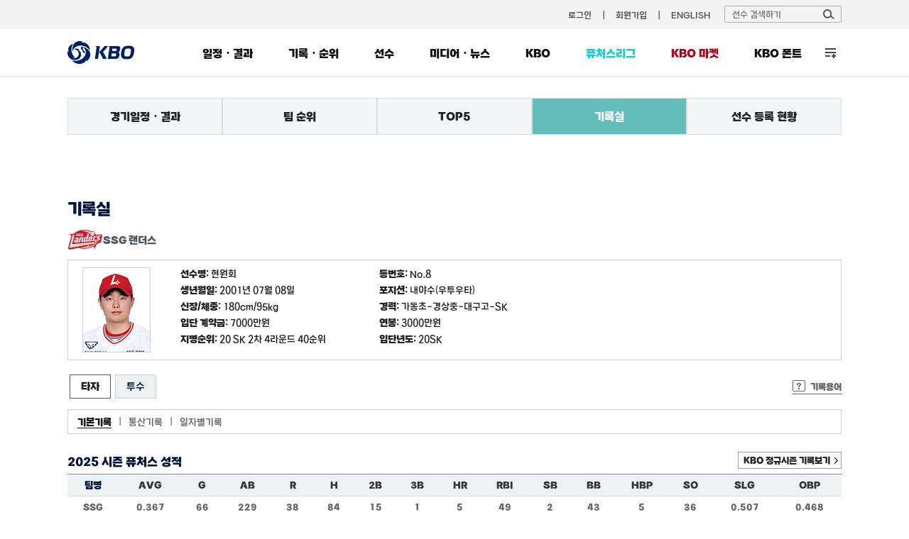

--- FILE ---
content_type: text/html; charset=utf-8
request_url: https://www.koreabaseball.com/Futures/Player/HitterDetail.aspx?playerId=50840
body_size: 46852
content:


<!DOCTYPE html>
<html lang="ko">
<head><title>
	타자 | 선수기록 | 기록실 | 퓨처스리그 | KBO
</title><meta http-equiv="Content-Type" content="text/html; charset=utf-8" /><meta http-equiv="Content-Script-Type" content="text/javascript" /><meta http-equiv="Content-Style-Type" content="text/css" /><meta http-equiv="X-UA-Compatible" content="IE=edge, Chrome" /><meta name="title" content="KBO" /><meta name="author" content="스포츠투아이" /><meta name="keywords" content="KBO, 한국야구위원회, 프로야구, KBO 리그, 퓨처스리그, 프로야구순위, 프로야구 일정" /><meta name="viewport" content="width=1200" />
    <!-- OG -->
    <meta property="og:type" content="website" /><meta property="og:title" content="KBO 홈페이지" /><meta property="og:description" content="KBO, 한국야구위원회, 프로야구, KBO 리그, 퓨처스리그, 프로야구순위, 프로야구 일정" /><meta property="og:image" content="https://6ptotvmi5753.edge.naverncp.com/KBO_IMAGE/KBOHome/resources/images/common/open_graph_kbo_2022.png" /><meta property="og:url" content="https://www.koreabaseball.com/" />

	<link rel="shortcut icon" type="image/x-icon" href="//6ptotvmi5753.edge.naverncp.com/KBO_IMAGE/KBOHome/resources/images/common/favicon.ico" />
    <link rel="stylesheet" type="text/css" href="//6ptotvmi5753.edge.naverncp.com/KBO_IMAGE/KBOHome/resources/min/css/font.min.css?version=20251209" crossorigin="anonymous"/>
	<link rel="stylesheet" type="text/css" href="//6ptotvmi5753.edge.naverncp.com/KBO_IMAGE/KBOHome/resources/min/css/reset.min.css?version=20251209" />
	<link rel="stylesheet" type="text/css" href="//6ptotvmi5753.edge.naverncp.com/KBO_IMAGE/KBOHome/resources/min/css/common.min.css?version=20251209" />
	<link rel="stylesheet" type="text/css" href="//6ptotvmi5753.edge.naverncp.com/KBO_IMAGE/KBOHome/resources/min/css/layout.min.css?version=20251209" />
	<link rel="stylesheet" type="text/css" href="//6ptotvmi5753.edge.naverncp.com/KBO_IMAGE/KBOHome/resources/min/css/contents.min.css?version=20251209" />
    <link rel="stylesheet" type="text/css" href="//6ptotvmi5753.edge.naverncp.com/KBO_IMAGE/KBOHome/resources/min/css/jquery-ui.min.css?version=20251209" />
    <link rel="stylesheet" type="text/css" href="//6ptotvmi5753.edge.naverncp.com/KBO_IMAGE/KBOHome/resources/min/css/jquery-ui-theme.min.css?version=20251209" />
	<link rel="stylesheet" type="text/css" href="//6ptotvmi5753.edge.naverncp.com/KBO_IMAGE/KBOHome/resources/min/css/jquery.bxslider.min.css?version=20251209" />

	<script type="text/javascript" charset="utf-8" src="//6ptotvmi5753.edge.naverncp.com/KBO_IMAGE/KBOHome/resources/min/js/jquery-1.12.4.min.js?version=20251126"></script>
    <script type="text/javascript" charset="utf-8" src="//6ptotvmi5753.edge.naverncp.com/KBO_IMAGE/KBOHome/resources/min/js/jquery-migrate-1.1.1.min.js?version=20251126"></script>
    <script type="text/javascript" charset="utf-8" src="//6ptotvmi5753.edge.naverncp.com/KBO_IMAGE/KBOHome/resources/min/js/jquery-ui.min.js?version=20251126"></script>
	<script type="text/javascript" charset="utf-8" src="//6ptotvmi5753.edge.naverncp.com/KBO_IMAGE/KBOHome/resources/min/js/jquery.bxslider.min.js?version=20251126"></script>
    <script type="text/javascript" charset="utf-8" src="//6ptotvmi5753.edge.naverncp.com/KBO_IMAGE/KBOHome/resources/min/js/jquery.ui.datepicker-ko.min.js?version=20251126"></script>
    <script type="text/javascript" charset="utf-8" src="//6ptotvmi5753.edge.naverncp.com/KBO_IMAGE/KBOHome/resources/min/js/S2i.Common-1.0.1.min.js?version=20251126"></script>
    <script type="text/javascript" charset="utf-8" src="//6ptotvmi5753.edge.naverncp.com/KBO_IMAGE/KBOHome/resources/min/js/S2i.Paging-1.0.8.min.js?version=20251126"></script>
	<script type="text/javascript" charset="utf-8" src="//6ptotvmi5753.edge.naverncp.com/KBO_IMAGE/KBOHome/resources/min/js/common.min.js?version=20251126"></script>
    <script type="text/javascript" charset="utf-8" src="//6ptotvmi5753.edge.naverncp.com/KBO_IMAGE/KBOHome/resources/min/js/S2i.MakeTable-1.0.3.min.js?version=20251126"></script>
    <script type="text/javascript" charset="utf-8" src="//6ptotvmi5753.edge.naverncp.com/KBO_IMAGE/KBOHome/resources/min/js/bTogether.min.js?version=20251126"></script>
    
	<!—[if lt IE 9]>
		<script src="//6ptotvmi5753.edge.naverncp.com/KBO_IMAGE/KBOHome/resources/min/js/html5shiv.min.js?version=20251126"></script>
	<![endif]—>
	<!-- Google Tag Manager -->
	<script>
        $.ajaxSetup({
            timeout: 10000 // 전역 타임아웃 설정
        });

        $(document).ajaxError(function (event, jqxhr, settings, thrownError) {
			// 호출 지연 10초
            if (thrownError === 'timeout') {
                console.warn(`timeout: ${settings.url}`);
				if(settings.url == "https://www.kborc.com/getKboRCList.ajax"){
					$("#KBOMovie").remove();
				}
				if(settings.url == "https://www.kborc.com/getKboRCList2.ajax"){
					$("#KBOCheckedSwing").remove();
				}

            } 
			// 호출 오류
			else {
                console.warn(`error: ${settings.url}`, thrownError);
				if(settings.url == "https://www.kborc.com/getKboRCList.ajax"){
					$("#KBOMovie").remove();
				}
				if(settings.url == "https://www.kborc.com/getKboRCList2.ajax"){
					$("#KBOCheckedSwing").remove();
				}
            }
        });


		(function (w, d, s, l, i) {
			w[l] = w[l] || []; w[l].push({
				'gtm.start':
					new Date().getTime(), event: 'gtm.js'
			}); var f = d.getElementsByTagName(s)[0],
				j = d.createElement(s), dl = l != 'dataLayer' ? '&l=' + l : ''; j.async = true; j.src =
					'https://www.googletagmanager.com/gtm.js?id=' + i + dl; f.parentNode.insertBefore(j, f);
		})(window, document, 'script', 'dataLayer', 'GTM-K3BL64Q');

        $(document).ready(function () {
            var jbOffset = $('.lnb-wrap').offset();
            $(window).scroll(function () {
                if ($(document).scrollTop() > jbOffset.top) {
                    $('.lnb-wrap').addClass('fixed');
                }
                else {
                    $('.lnb-wrap').removeClass('fixed');
                }
            });
        });
    </script>
	<!-- End Google Tag Manager -->
    
    <link rel="stylesheet" type="text/css" href="//6ptotvmi5753.edge.naverncp.com/KBO_IMAGE/KBOHome/resources/min/css/sub.min.css?version=20251209" />
    
    <link type="text/css" rel="stylesheet" href="//6ptotvmi5753.edge.naverncp.com/KBO_IMAGE/KBOHome/resources/min/css/futures.min.css?version=20251209"/>
    <script type="text/javascript" charset="utf-8" src="//6ptotvmi5753.edge.naverncp.com/KBO_IMAGE/KBOHome/resources/min/js/S2i.GameList-1.0.0.min.js?version=20251126"></script>
    
    <script type="text/javascript" charset="utf-8" src="//6ptotvmi5753.edge.naverncp.com/KBO_IMAGE/KBOHome/resources/min/js/S2i.AjaxHtml-1.0.0.min.js?version=20251126"></script>
    <script type="text/javascript" charset="utf-8" src="//6ptotvmi5753.edge.naverncp.com/KBO_IMAGE/KBOHome/resources/min/js/futures-ui.min.js?version=20251126"></script>
    
    


</head>
<body>
	<!-- Google Tag Manager (noscript) -->
	<noscript><iframe src="https://www.googletagmanager.com/ns.html?id=GTM-K3BL64Q"
	height="0" width="0" style="display:none;visibility:hidden"></iframe></noscript>
	<!-- End Google Tag Manager (noscript) -->
    <form method="post" action="./HitterDetail.aspx?playerId=50840" id="mainForm">
<div class="aspNetHidden">
<input type="hidden" name="__VIEWSTATE" id="__VIEWSTATE" value="/[base64]/3ij3JqCVb6wg2YKLKIualUF6EqICQKuj2w==" />
</div>

<div class="aspNetHidden">

	<input type="hidden" name="__VIEWSTATEGENERATOR" id="__VIEWSTATEGENERATOR" value="9BE986F9" />
</div>
	    <!-- wrap -->
	    <div id="wrap">
		    <!-- header -->
		    <header>	
			    <div id="gnb" class="bgf3">
				    <div class="gnb-wrap">
						
						
					    <ul class="menu">
                            
						    <li><a href="/Member/Login.aspx">로그인</a></li>
                            <li><a href="/Member/Join/Accessterms.aspx">회원가입</a></li>
                            
						    <li><a href="http://eng.koreabaseball.com/">ENGLISH</a></li>						
					    </ul>
					    <div class="search-area">
						    <div class="search-box">
							    <input class="ipt-search" type="text" id="txtTopPlayerWord" placeholder="선수 검색하기" />
							    <a href="#none;" id="btnTopPlayerSearch" class="btn-search"><img src="//6ptotvmi5753.edge.naverncp.com/KBO_IMAGE/KBOHome/resources/images/common/btn_search.png" alt="검색" /></a>
						    </div>
						    <div id="player_search_area" class="search-result">
							    <!-- <p class="null">검색 결과가 없습니다.</p> -->
							    
						    </div>
					    </div>
				    </div>
			    </div>
			    <div class="wrapping lnb-wrap">
                    <div class="lnb-box">
						<h1 class="logo"><a href="/Default.aspx"><img src="//6ptotvmi5753.edge.naverncp.com/KBO_IMAGE/KBOHome/resources/images/common/h1_logo.png" alt="" /></a></h1>
						<nav>
					    <ul id="lnb">
						    <li>
							    <a href="/Schedule/Schedule.aspx">일정・결과</a>
							    <div class="lnb-sub">
								    <ul class="lnb01">
                                        <li><a href="/Schedule/Schedule.aspx">경기일정・결과</a></li>
									    
									    <li><a href="/Schedule/GameCenter/Main.aspx">게임센터</a></li>
									    <li><a href="/Schedule/ScoreBoard.aspx">스코어보드</a></li>
                                        <li><a href="/Schedule/Allstar/Game/Main2025.aspx">올스타전</a></li>
									    <li><a href="/Schedule/International/Etc/Premier2024.aspx">국제대회</a></li>
                                        <li><a href="/Schedule/Weather.aspx">야구장 날씨</a></li>
								    </ul>
							    </div>
						    </li>
						    <li>
							    <a href="/Record/Player/HitterBasic/Basic1.aspx?sort=HRA_RT">기록・순위</a>
							    <div class="lnb-sub">
								    <ul class="lnb02">
									    <li><a href="/Record/Player/HitterBasic/Basic1.aspx?sort=HRA_RT">기록실</a></li>
									    <li><a href="/Record/TeamRank/TeamRankDaily.aspx">팀 순위</a></li>
									    <li><a href="/Record/Ranking/Top5.aspx">선수 순위</a></li>
									    <li><a href="/Record/History/Top/Hitter.aspx">역대 기록</a></li>
                                        <li><a href="/Record/Expectation/WeekList.aspx">예상 달성 기록</a></li>
										<li><a href="/Record/RecordCorrect/RecordCorrect.aspx">기록 정정 현황</a></li>
										<li><a href="/Record/Crowd/GraphTeam.aspx">관중 현황</a></li>
			                            
								    </ul>
							    </div>
						    </li>
						    <li>
							    <a href="/Player/Search.aspx">선수</a>
							    <div class="lnb-sub">
								    <ul class="lnb04">
									    <li><a href="/Player/Search.aspx">선수 조회</a></li>
									    <li><a href="/Player/Register.aspx">선수 등록 현황</a></li>
										<li><a href="/Player/Trade.aspx">선수 이동 현황</a></li>
										<li><a href="/Player/Awards/PlayerPrize.aspx">수상 현황</a></li>
										<li><a href="/Player/Legend40.aspx">레전드 40</a></li>
									    <li><a href="/Player/CareerCertificate.aspx">경력증명서 신청</a></li>

									    
										
										
								    </ul>
							    </div>
						    </li>						    
						    <li>
							    <a href="/MediaNews/Highlight/List.aspx">미디어・뉴스</a>
							    <div class="lnb-sub">
								    <ul class="lnb05">
										<li><a href="/MediaNews/Highlight/List.aspx">하이라이트</a></li>
										<li><a href="/MediaNews/News/BreakingNews/List.aspx">뉴스</a></li>
										<li><a href="/MediaNews/Notice/List.aspx">KBO 보도자료</a></li>
										
										<li><a href="/MediaNews/UbivMarketer/VideoList.aspx">대학생 마케터</a></li>
										
										
										
                                        
									</ul>
							    </div>
						    </li>
						    <li>
							    <a href="javascript:;">KBO</a>
							    <div class="lnb-sub lnb-style-all">
								    <div class="wrapping lnb-all-wrap" style="width:713px;">
									    <h3>KBO</h3>
									    <div class="lnb-all kbo01">
										    <h4>KBO 리그</h4>
										    <ul>
											    <li><a href="/Kbo/League/GameManage2025.aspx">2025 규정∙규칙 변화</a></li>
											    <li><a href="/Kbo/League/GameManageRule/GameManage.aspx">경기운영제도</a></li>
												<li><a href="/Kbo/League/TeamInfo.aspx">구단 소개</a></li>
											    <li><a href="/Kbo/League/TeamHistory.aspx">구단 변천사</a></li>
												<li><a href="/Kbo/League/Map.aspx">티켓 안내</a></li>
										    </ul>
									    </div>
									    <div class="lnb-all kbo02">
										    <h4>게시판</h4>
										    <ul>
											    <li><a href="/Kbo/Board/Notice/List.aspx">NOTICE</a></li>
											    <li><a href="/Kbo/Board/Faqs/List.aspx">자주 하는 질문</a></li>
												<li><a href="/Kbo/Board/Ebook/EbookPublication.aspx">규정・자료실</a></li>

											    
											    
											    
												
												
												
												
												
												
											    
											    
											    
											    
											    
										    </ul>
									    </div>	
									    <div class="lnb-all kbo03">
										    <h4>ABOUT KBO</h4>
										    <ul>
												<li><a href="/Kbo/AboutKbo/GroupAndActivity.aspx">조직・활동</a></li>
												<li><a href="/Kbo/AboutKbo/Logo/Logo.aspx">KBO 로고</a></li>
												<li><a href="/Kbo/AboutKbo/Committee/OrganizationChart.aspx">기록위원회</a></li>
												<li><a href="/Kbo/AboutKbo/MedicalCommittee/MedicalOrganization.aspx">의무위원회</a></li>
                                                
											    
                                                
										    </ul>
									    </div>	
									    <div class="lnb-all kbo04">
										    <h4>주요 사업・행사</h4>
										    <ul>
												
												<li data-tab="MvpApplication"><a href="/Kbo/BusinessAndEvent/Mvp.aspx">2025 KBO 시상식</a></li>
												<li data-tab="DraftApplication"><a href="/Kbo/BusinessAndEvent/Draft.aspx">2026 신인 드래프트</a></li>
												
												<li><a href="/Kbo/BusinessAndEvent/RecordClass/LessonInfo.aspx">기록강습회 수강신청</a></li>
												 
												<li><a href="/Kbo/BusinessAndEvent/SafeGuide.aspx">KBO 경기장 안전정책</a></li>
												<li><a href="/Kbo/BusinessAndEvent/KboArchive/PurchaseGuide.aspx">KBO 리그 영상 구매</a></li>
												<li><a href="/Kbo/BusinessAndEvent/OnSiteViewingSupport.aspx">시각장애인 관람 지원</a></li>
												 
											                                                    
											    
											    
												

												
				                                
				                                
										    </ul>
									    </div>	
									    	
									    
								    </div>
								    
							    </div>
						    </li>
							<li class="futures">
							    <a href="/Futures/Main.aspx">퓨처스리그</a>
							    <div class="lnb-sub">
								    <ul class="lnb06">
									    <li><a href="/Futures/Schedule/GameList.aspx">경기일정・결과</a></li>
									    <li><a href="/Futures/TeamRank/Edu.aspx">팀 순위</a></li>
									    <li><a href="/Futures/Top/Main.aspx">TOP5</a></li>
									    <li><a href="/Futures/Record/EduLeague/Hitter.aspx">기록실</a></li>
										<li><a href="/Futures/Player/Register.aspx">선수 등록 현황</a></li>
									    
                                        
                                        
									    
									    										
								    </ul>
							    </div>					
						    </li>
							<li id="market" class="market"><a href="https://www.kbomarket.com/" target="_blank">KBO 마켓</a></li>
							
							<li id="" class="kbofont" data-tab="KboFont"><a href="/Reference/etc/KboFont.aspx">KBO 폰트</a></li>
						    <li id="lnbAll">
							    <a href="javascript:;">전체 메뉴</a>
							    <div class="lnb-sub lnb-style-all">
								    <div class="wrapping lnb-all-wrap">
									    <div class="line line01">
										    <h3>전체 메뉴</h3>
										    <div class="lnb-all menu01">
											    <h4>일정・결과</h4>
											    <ul>
												    <li><a href="/Schedule/Schedule.aspx">경기일정・결과</a></li>
													
													<li><a href="/Schedule/GameCenter/Main.aspx">게임센터</a></li>
													<li><a href="/Schedule/ScoreBoard.aspx">스코어보드</a></li>
													<li><a href="/Schedule/Allstar/Game/Main2025.aspx">올스타전</a></li>
													<li><a href="/Schedule/International/Etc/Premier2024.aspx">국제대회</a></li>
													<li><a href="/Schedule/Weather.aspx">야구장 날씨</a></li>
											    </ul>
										    </div>
										    <div class="lnb-all menu02">
											    <h4>기록・순위</h4>
											    <ul>
													<li><a href="/Record/Player/HitterBasic/BasicOld.aspx?sort=HRA_RT">기록실</a></li>
													<li><a href="/Record/TeamRank/TeamRankDaily.aspx">팀 순위</a></li>
													<li><a href="/Record/Ranking/Top5.aspx">선수 순위</a></li>
													<li><a href="/Record/History/Top/Hitter.aspx">역대 기록</a></li>
													<li><a href="/Record/Expectation/WeekList.aspx">예상 달성 기록</a></li>
													<li><a href="/Record/RecordCorrect/RecordCorrect.aspx">기록 정정 현황</a></li>
													<li><a href="/Record/Crowd/GraphTeam.aspx">관중 현황</a></li>
													
											    </ul>
										    </div>	
										    <div class="lnb-all menu03">
											    <h4>선수</h4>
											    <ul>
													<li><a href="/Player/Search.aspx">선수 조회</a></li>
													<li><a href="/Player/Register.aspx">선수 등록 현황</a></li>
													<li><a href="/Player/Trade.aspx">선수 이동 현황</a></li>
													<li><a href="/Player/Awards/PlayerPrize.aspx">수상 현황</a></li>
													<li><a href="/Player/Legend40.aspx">레전드 40</a></li>
													<li><a href="/Player/CareerCertificate.aspx">경력증명서 신청</a></li>
											    </ul>
										    </div>	
										    <div class="lnb-all menu04">
											    <h4>미디어・뉴스</h4>
											    <ul>
												    <li><a href="/MediaNews/Highlight/List.aspx">하이라이트</a></li>
													<li><a href="/MediaNews/News/BreakingNews/List.aspx">뉴스</a></li>
													<li><a href="/MediaNews/Notice/List.aspx">KBO 보도자료</a></li>
													
													<li><a href="/MediaNews/UbivMarketer/VideoList.aspx">대학생 마케터</a></li>
													
													
													
													
											    </ul>
										    </div>	
										    <div class="lnb-all menu05">
											    <h4>퓨처스리그</h4>
											    <ul>
												    <li><a href="/Futures/Schedule/GameList.aspx">경기일정・결과</a></li>
												    <li><a href="/Futures/TeamRank/Edu.aspx">팀 순위</a></li>
												    <li><a href="/Futures/Top/Main.aspx">TOP5</a></li>
												    <li><a href="/Futures/Record/EduLeague/Hitter.aspx">기록실</a></li>
													<li><a href="/Futures/Player/Register.aspx">선수 등록 현황</a></li>
												    												
											    </ul>
										    </div>
									    </div>
									    <div class="line line02">
										    <h3>KBO</h3>
										    <div class="lnb-all menu07">
											    <h4>KBO 리그</h4>
											    <ul>
													<li><a href="/Kbo/League/GameManage2025.aspx">2025 규정∙규칙 변화</a></li>
                                                    <li><a href="/Kbo/League/GameManageRule/GameManage.aspx">경기운영제도</a></li>
													<li><a href="/Kbo/League/TeamInfo.aspx">구단 소개</a></li>
													<li><a href="/Kbo/League/TeamHistory.aspx">구단 변천사</a></li>
													<li><a href="/Kbo/League/Map.aspx">티켓 안내</a></li>
											    </ul>
										    </div>
										    <div class="lnb-all menu08">
											    <h4>게시판</h4>
											    <ul>
												    <li><a href="/Kbo/Board/Notice/List.aspx">NOTICE</a></li>
													<li><a href="/Kbo/Board/Faqs/List.aspx">자주 하는 질문</a></li>
													<li><a href="/Kbo/Board/Ebook/EbookPublication.aspx">규정・자료실</a></li>
													
													
													
													
													
													
													
													
													
													
													
													
													
													
													
											    </ul>
										    </div>	
										    <div class="lnb-all menu09">
											    <h4>ABOUT KBO</h4>
											    <ul>
													<li><a href="/Kbo/AboutKbo/GroupAndActivity.aspx">조직・활동</a></li>
													<li><a href="/Kbo/AboutKbo/Logo/Logo.aspx">KBO 로고</a></li>
													<li><a href="/Kbo/AboutKbo/Committee/OrganizationChart.aspx">기록위원회</a></li>
													<li><a href="/Kbo/AboutKbo/MedicalCommittee/MedicalOrganization.aspx">의무위원회</a></li>
													
													
													
											    </ul>
										    </div>	
										    <div class="lnb-all menu10 ">
											    <h4>주요 사업・행사</h4>
											    <ul>
												    <li data-tab="MvpApplication"><a href="/Kbo/BusinessAndEvent/Mvp.aspx">2025 KBO 시상식</a></li>
													<li data-tab="DraftApplication"><a href="/Kbo/BusinessAndEvent/Draft.aspx">2026 신인 드래프트</a></li>
													
													<li><a href="/Kbo/BusinessAndEvent/RecordClass/LessonInfo.aspx">기록강습회 수강신청</a></li>
												    
												    
													<li><a href="/Kbo/BusinessAndEvent/SafeGuide.aspx">KBO 경기장 안전정책</a></li>
													<li><a href="/Kbo/BusinessAndEvent/KboArchive/PurchaseGuide.aspx">KBO 리그 영상 구매</a></li>
													<li><a href="/Kbo/BusinessAndEvent/OnSiteViewingSupport.aspx">시각장애인 관람 지원</a></li>
													 
													
											    </ul>
										    </div>
									    </div>
								    </div>
								    <div class="btn-close">
									    <a href="javascript:;">
										    <img src="//6ptotvmi5753.edge.naverncp.com/KBO_IMAGE/KBOHome/resources/images/common/btn_close_fff.png" alt="" />
										    <span>닫기</span>
									    </a>									
								    </div>
							    </div>
						    </li>
					    </ul>
				    </nav>
					</div>
			    </div>
		    </header>
		    <!-- // header -->
		    <hr />
		    <!-- container -->
		    
    
<section id="container">
	
    <div id="futures" class="wrapping container-wrap">
	    
<div class="fb-wrap">
<ul class="futures-banner">
	
	<!-- <li><a href="javascript:;"><img src="/resources/images/sub/img_futures_bsample.jpg" alt="" /></a></li>
	<li><a href="javascript:;"><img src="/resources/images/sub/img_futures_bsample.jpg" alt="" /></a></li>
	<li><a href="javascript:;"><img src="/resources/images/sub/img_futures_bsample.jpg" alt="" /></a></li> -->
</ul>
</div>
 <script type="text/javascript">
	$(document).ready(function(){
		//$(".futures-banner").bxSlider();
        getFuturesBanner();
	});

</script> 
        
<div id="contents" class="futures-sub">
    
	

<ul id="snb">
	<li><a href="/Futures/Schedule/EduList.aspx"  id="lnb01">경기일정・결과</a></li>
	<li><a href="/Futures/TeamRank/Edu.aspx"  id="lnb02">팀 순위</a></li>
	<li><a href="/Futures/Top/Main.aspx"  id="lnb03">TOP5</a></li>
	<li><a href="/Futures/Record/EduLeague/Hitter.aspx"  id="lnb04">기록실</a></li>
	<li><a href="/Futures/Player/Register.aspx"  id="lnb10">선수 등록 현황</a></li>
    
</ul>

	<h4 class="tit-page">기록실</h4>	
	<div class="sub-content">	
		<div class="player_info">
			<h4 id="h4Team" class="team regular/2025/emblemF_SK"><span class='emb'><img src='//6ptotvmi5753.edge.naverncp.com/KBO_IMAGE/emblem/regular/2025/emblemF_SK.png' /></span>SSG 랜더스</h4>


<div class="player_basic">
    <div class="photo"><img id="cphContents_cphContents_cphContents_ucPlayerProfile_imgProfile" onerror="this.src=&#39;//6ptotvmi5753.edge.naverncp.com/KBO_IMAGE/KBOHome/resources/images/common/no-Image.png&#39;" src="//6ptotvmi5753.edge.naverncp.com/KBO_IMAGE/person/middle/2025/50840.jpg" alt="현원회" /></div>
    <ul>
	    <li class="odd"><strong>선수명: </strong><span id="cphContents_cphContents_cphContents_ucPlayerProfile_lblName">현원회</span></li>
        <li><strong>등번호: </strong>No.<span id="cphContents_cphContents_cphContents_ucPlayerProfile_lblBackNo">8</span></li>
	    <li class="odd"><strong>생년월일: </strong><span id="cphContents_cphContents_cphContents_ucPlayerProfile_lblBirthday">2001년 07월 08일</span></li>
        <li><strong>포지션: </strong><span id="cphContents_cphContents_cphContents_ucPlayerProfile_lblPosition">내야수(우투우타)</span></li>	
	    <li class="odd"><strong>신장/체중: </strong><span id="cphContents_cphContents_cphContents_ucPlayerProfile_lblHeightWeight">180cm/95kg</span></li>
        <li><strong>경력: </strong><span id="cphContents_cphContents_cphContents_ucPlayerProfile_lblCareer">가동초-경상중-대구고-SK</span></li>
	    <li class="odd"><strong>입단 계약금: </strong><span id="cphContents_cphContents_cphContents_ucPlayerProfile_lblPayment">7000만원</span></li>
        <li id="cphContents_cphContents_cphContents_ucPlayerProfile_liSalary"><strong>연봉: </strong><span id="cphContents_cphContents_cphContents_ucPlayerProfile_lblSalary">3000만원</span></li>	
	    <li class="odd"><strong>지명순위: </strong><span id="cphContents_cphContents_cphContents_ucPlayerProfile_lblDraft">20 SK 2차 4라운드 40순위</span></li>
        <li><strong>입단년도: </strong><span id="cphContents_cphContents_cphContents_ucPlayerProfile_lblJoinInfo">20SK</span></li>
    </ul>
</div>

				
			<div class="tab-depth2 mt20">
				<ul class="tab">
					<li class="on"><a href="/Futures/Player/HitterDetail.aspx?playerId=50840">타자</a></li>
					<li><a href="/Futures/Player/PitcherDetail.aspx?playerId=50840">투수</a></li>
				</ul>
				<span class="record-words"><a href="#">기록용어</a></span>
				<div class="words" id="words">
				</div>
			</div>
			<div class="tab-depth3 mb30">
				<ul class="tab">
					<li class="on"> <a href="/Futures/Player/HitterDetail.aspx?playerId=50840">기본기록</a>|</li>
					<li class="last"> <a href="/Futures/Player/HitterTotal.aspx?playerId=50840">통산기록</a>|</li>
					<li class="last"> <a href="/Futures/Player/HitterDaily.aspx?playerId=50840">일자별기록</a></li>
				</ul>
			</div>
		</div>

		<div class="player_records">
			<h6>2025 시즌 퓨처스 성적</h6>
			<div class="btn-square btn-arrow">
				<a href="/Record/Player/HitterDetail/Basic.aspx?playerId=50840" class="btn">KBO 정규시즌 기록보기</a>
			</div>
			<div class="tbl-type02 tbl-futures02 mb35">
				<table class="tbl tt" cellspacing="0" cellpadding="0" summary="2015년 성적으로 타율,경기,타석,타수,득정,안타 등의 기록을 나타냅니다">
					<thead>
						<tr>
							<th>팀명</th>
							<th><a onmouseenter="tooltip(this)" onmouseout="hideTip()" title="타율">AVG</a></th>
							<th><a onmouseenter="tooltip(this)" onmouseout="hideTip()" title="경기">G</a></th>
							<th><a onmouseenter="tooltip(this)" onmouseout="hideTip()" title="타수">AB</a></th>
							<th><a onmouseenter="tooltip(this)" onmouseout="hideTip()" title="득점">R</a></th>
							<th><a onmouseenter="tooltip(this)" onmouseout="hideTip()" title="안타">H</a></th>
							<th><a onmouseenter="tooltip(this)" onmouseout="hideTip()" title="2루타">2B</a></th>
							<th><a onmouseenter="tooltip(this)" onmouseout="hideTip()" title="3루타">3B</a></th>
							<th><a onmouseenter="tooltip(this)" onmouseout="hideTip()" title="홈런">HR</a></th>
							<th><a onmouseenter="tooltip(this)" onmouseout="hideTip()" title="타점">RBI</a></th>
							<th><a onmouseenter="tooltip(this)" onmouseout="hideTip()" title="도루">SB</a></th>
							<th><a onmouseenter="tooltip(this)" onmouseout="hideTip()" title="볼넷">BB</a></th>
							<th><a onmouseenter="tooltip(this)" onmouseout="hideTip()" title="사구">HBP</a></th>
							<th><a onmouseenter="tooltip(this)" onmouseout="hideTip()" title="삼진">SO</a></th>
							<th><a onmouseenter="tooltip(this)" onmouseout="hideTip()" title="장타율">SLG</a></th>
							<th><a onmouseenter="tooltip(this)" onmouseout="hideTip()" title="출루율">OBP</a></th>
						</tr>
					</thead>
					<tbody>
						<tr><td>SSG</td><td>0.367</td><td>66</td><td>229</td><td>38</td><td>84</td><td>15</td><td>1</td><td>5</td><td>49</td><td>2</td><td>43</td><td>5</td><td>36</td><td>0.507</td><td>0.468</td></tr>
					</tbody>
				</table>
			</div>

			<h6>2025 최근 10경기</h6>
			<div class="tbl-type02 tbl-futures02 mb10">
				<table class="tbl tt" cellspacing="0" cellpadding="0" summary="최근 10경기 기록으로 타율,타수,득점,안타,도루허용,3루타,홈런,타점,도루 등을 나타냅니다.">
					<thead>
						<tr>
							<th>일자</th>
							<th>상대</th>
							<th><a onmouseenter="tooltip(this)" onmouseout="hideTip()" title="타율">AVG</a></th>
							<th><a onmouseenter="tooltip(this)" onmouseout="hideTip()" title="타수">AB</a></th>
							<th><a onmouseenter="tooltip(this)" onmouseout="hideTip()" title="득점">R</a></th>
							<th><a onmouseenter="tooltip(this)" onmouseout="hideTip()" title="안타">H</a></th>
							<th><a onmouseenter="tooltip(this)" onmouseout="hideTip()" title="2루타">2B</a></th>
							<th><a onmouseenter="tooltip(this)" onmouseout="hideTip()" title="3루타">3B</a></th>
							<th><a onmouseenter="tooltip(this)" onmouseout="hideTip()" title="홈런">HR</a></th>
							<th><a onmouseenter="tooltip(this)" onmouseout="hideTip()" title="타점">RBI</a></th>
							<th><a onmouseenter="tooltip(this)" onmouseout="hideTip()" title="도루">SB</a></th>
							<th><a onmouseenter="tooltip(this)" onmouseout="hideTip()" title="볼넷">BB</a></th>
							<th><a onmouseenter="tooltip(this)" onmouseout="hideTip()" title="사구">HBP</a></th>
							<th><a onmouseenter="tooltip(this)" onmouseout="hideTip()" title="삼진">SO</a></th>
							<th><a onmouseenter="tooltip(this)" onmouseout="hideTip()" title="병살타">GDP</a></th>
						</tr>
					</thead>
					<tfoot class="play_record">
						<tr><th colspan="2">합계</th><th>0.300</th><th>40</th><th>4</th><th>12</th><th>3</th><th>0</th><th>0</th><th>5</th><th>0</th><th>4</th><th>0</th><th>6</th><th>1</th></tr>
					</tfoot>
					<tbody>
						
							<tr>
								<td>09.27</td>
								<td>고양</td>
								<td>0.000</td>
								<td>2</td>
								<td>0</td>
								<td>0</td>
								<td>0</td>
								<td>0</td>
								<td>0</td>
								<td>0</td>
								<td>0</td>
								<td>0</td>
								<td>0</td>
								<td>1</td>
								<td>1</td>
							</tr>
						
							<tr>
								<td>09.26</td>
								<td>고양</td>
								<td>0.750</td>
								<td>4</td>
								<td>2</td>
								<td>3</td>
								<td>3</td>
								<td>0</td>
								<td>0</td>
								<td>2</td>
								<td>0</td>
								<td>0</td>
								<td>0</td>
								<td>1</td>
								<td>0</td>
							</tr>
						
							<tr>
								<td>09.21</td>
								<td>NC</td>
								<td>0.000</td>
								<td>5</td>
								<td>0</td>
								<td>0</td>
								<td>0</td>
								<td>0</td>
								<td>0</td>
								<td>0</td>
								<td>0</td>
								<td>0</td>
								<td>0</td>
								<td>1</td>
								<td>0</td>
							</tr>
						
							<tr>
								<td>09.14</td>
								<td>NC</td>
								<td>0.250</td>
								<td>4</td>
								<td>0</td>
								<td>1</td>
								<td>0</td>
								<td>0</td>
								<td>0</td>
								<td>0</td>
								<td>0</td>
								<td>1</td>
								<td>0</td>
								<td>0</td>
								<td>0</td>
							</tr>
						
							<tr>
								<td>09.12</td>
								<td>NC</td>
								<td>0.000</td>
								<td>5</td>
								<td>0</td>
								<td>0</td>
								<td>0</td>
								<td>0</td>
								<td>0</td>
								<td>0</td>
								<td>0</td>
								<td>1</td>
								<td>0</td>
								<td>1</td>
								<td>0</td>
							</tr>
						
							<tr>
								<td>09.10</td>
								<td>롯데</td>
								<td>0.250</td>
								<td>4</td>
								<td>0</td>
								<td>1</td>
								<td>0</td>
								<td>0</td>
								<td>0</td>
								<td>0</td>
								<td>0</td>
								<td>0</td>
								<td>0</td>
								<td>0</td>
								<td>0</td>
							</tr>
						
							<tr>
								<td>09.09</td>
								<td>롯데</td>
								<td>0.333</td>
								<td>3</td>
								<td>0</td>
								<td>1</td>
								<td>0</td>
								<td>0</td>
								<td>0</td>
								<td>2</td>
								<td>0</td>
								<td>0</td>
								<td>0</td>
								<td>1</td>
								<td>0</td>
							</tr>
						
							<tr>
								<td>09.03</td>
								<td>두산</td>
								<td>0.400</td>
								<td>5</td>
								<td>1</td>
								<td>2</td>
								<td>0</td>
								<td>0</td>
								<td>0</td>
								<td>0</td>
								<td>0</td>
								<td>0</td>
								<td>0</td>
								<td>0</td>
								<td>0</td>
							</tr>
						
							<tr>
								<td>09.02</td>
								<td>두산</td>
								<td>0.500</td>
								<td>4</td>
								<td>1</td>
								<td>2</td>
								<td>0</td>
								<td>0</td>
								<td>0</td>
								<td>0</td>
								<td>0</td>
								<td>1</td>
								<td>0</td>
								<td>0</td>
								<td>0</td>
							</tr>
						
							<tr>
								<td>08.30</td>
								<td>한화</td>
								<td>0.500</td>
								<td>4</td>
								<td>0</td>
								<td>2</td>
								<td>0</td>
								<td>0</td>
								<td>0</td>
								<td>1</td>
								<td>0</td>
								<td>1</td>
								<td>0</td>
								<td>1</td>
								<td>0</td>
							</tr>
						
					</tbody>
				</table>
			</div>
		</div>
	</div>
</div>

    </div>
</section>


		    <!-- // container -->	
		    <hr />
		    <!-- footer -->
		    <footer>
			    <div id="fnb">
				    <div class="wrapping fnb-wrap">
					    <ul class="fnb-list">
						    <li class="privacy"><a href="/Etc/Privacy.aspx">개인정보 처리방침</a></li>
						    <li><a href="/Schedule/ScoreBoard.aspx">문자중계</a></li>
						    <li><a href="/Kbo/Board/Faqs/List.aspx">고객질문</a></li>
						    <li><a href="/Etc/SiteMap.aspx">사이트맵</a></li>
						    
					    </ul>
				    </div>
			    </div>
			    <div id="kboInfo" class="wrapping">
				    <h2><a href="/Etc/PressRelease.aspx"><img src="//6ptotvmi5753.edge.naverncp.com/KBO_IMAGE/KBOHome/resources/images/common/h2_logo.png" alt="KBO" /></a></h2>
				    <address class="kbo-info">
					    <div class="address01">
						    <p>(사)한국야구위원회 | 서울시 강남구 강남대로 278 | 02)3460-4600</p>					
					    </div>
					    
				    </address>
				    <div class="copyright">
					    <span>Copyrightⓒ KBO, All Rights Reserved.</span>
				    </div>
					<div class="certification">
						<img src="//6ptotvmi5753.edge.naverncp.com/KBO_IMAGE/KBOHome/resources/images/main/img_certification.png" alt="w3c xhtml 3.0, Verisign" />
					</div>
			    </div>
		    </footer>
		    <!-- // footer -->
	    </div>
	    <!-- // wrap -->
    </form>
    
    

    
    
    
<script type="text/javascript">
    currentLnb("04");

    function tooltip(x) {
        var title = $(x).attr("title");
        $(x).append("<div class='tooltip'></div>");
        $(".tooltip").html(title);
        var cnt = $(".tooltip").text().length;
        $(".tooltip").css("width", cnt * 12);
        return false;
    }

    function hideTip() {
        $(".tooltip").remove();
    }
    $(".record-words a").on("click", function (e) {
        e.preventDefault();
        Words();
        $(".words").show();
    });
</script>



    <script type="text/javascript">
        $(document).ready(function () {
            // 선수 검색
            $(document).on("click", "#btnTopPlayerSearch", function (e) {
                getPlayerSearch();
                e.preventDefault();
            });

            // 선수 검색 엔터
            $(document).on("keypress", "#txtTopPlayerWord", function (e) {
                if (event.keyCode == 13) {
                    getPlayerSearch();
                    e.preventDefault();
                }
			});

            //// 선수 검색 마우스 아웃
            //$("body").click(function (e) {
            //    var container = $("#player_search_area");

            //    if (container.css("display") == "block") {
            //        if (!container.has(e.target).length) {
            //            container.hide();
            //        }
            //    }
            //});

			// 21.06.29 | veron | 나중에 탭들 다 지우고 배너 다시 원복 후 이부분 삭제해야함
			// 8월 15일 00시 지나가면 삭제
            //if (new Date().getTime() > new Date("2021/08/15 00:00:00").getTime()) {
			//	// 위에 탭 삭제
            //    $(".menu04 li:last").remove();
            //    $(".lnb-sub ul.lnb04 li:last").remove();
			//	// Player.master 삭제
            //    $("#liRookie").remove();
			//	// 메인 배너 교체
            //    $("#imgGijang").attr("href", "http://gijangcmc.or.kr/baseball/main/main.asp");
            //    $("#imgGijang img").attr("src", "//6ptotvmi5753.edge.naverncp.com/KBO_IMAGE/KBOHome/resources/images/main/img_banner01.jpg");
			//}

			// 2025 미디어데이
            if (new Date().getTime() < new Date("2025/03/11 11:00:00"))
				$('.lnbMedia').hide();
			// SaveSacrifice
			if (new Date().getTime() < new Date("2023/04/01 09:00:00"))
				$('[data-tab=SaveSacrifice]').hide();
			// draft 
			// 2025.09.09 11시 이전 또는 2025.09.10 00:30 이후로는 표출 숨김
            if (new Date().getTime() < new Date("2025/09/09 11:00:00") || new Date().getTime() > new Date("2025/09/10 00:30:00"))
				$('[data-tab=DraftApplication]').hide();
			// KBO 시상식
            if (new Date().getTime() < new Date("2025/11/19 11:00:00") || new Date().getTime() > new Date("2025/11/20 00:30:00"))
				$('[data-tab=MvpApplication]').hide();
            // KBO 골든글러브
            if (new Date().getTime() < new Date("2024/12/09 10:00:00") || new Date().getTime() > new Date("2024/12/09 15:30:00"))
                $('[data-tab=GGApplication]').hide();
        });

        // 선수 검색
        function getPlayerSearch() {
            if ($("#txtTopPlayerWord").val() == "") {
                alert("선수명은 필수 입니다.");
                $("#txtTopPlayerWord").focus();
                return false;
            } else {
                //var searchWord = encodeURI($("#txtTopPlayerWord").val());

                //if (searchWord != "") {
                //    location.href = "/Player/Search.aspx?searchWord=" + searchWord;
                //}
                var request = $.ajax({
                    type: "post"
                    , url: "/ws/Controls.asmx/GetSearchPlayer"
                    , dataType: "json"
                    , data: {
                        name: $("#txtTopPlayerWord").val()
                    }
                    , error: ajaxFailed
                    , async: true
                });

                request.done(function (data) {
                    if (data.code == "100") {
                        var container = $(".search-result");
                        container.children().remove();

                        container.hide();

                        if (data.now.length > 0 || data.retire.length > 0) {
                            // 2017-05-22 yeeun, 홍지희 사원 요청, 결과가 1명일 경우 바로 페이지 연결
                            if (data.now.length + data.retire.length == 1) {
                                var link = "";

                                if (data.now.length == 1) {
                                    link = data.now[0]["P_LINK"];
                                } else {
                                    link = data.retire[0]["P_LINK"];
                                }

                                location.href = link;
                            } else {
                                if (data.now.length > 0) {
                                    container.append($("<h4>등록 선수</h4>"));

                                    var div = $("<div class='active' />");
                                    div.children().remove();

                                    setPlayerDiv(data.now, div, true);

                                    container.append(div);
                                }

                                if (data.retire.length > 0) {
                                    container.append($("<h4>역대 선수</h4>"));

                                    var div = $("<div class='retire'/>");
                                    div.children().remove();

                                    setPlayerDiv(data.retire, div, false);

                                    container.append(div);
                                }

                                //container.append($(String.format("<p><a href='/Player/Search.aspx?searchWord={0}''>'{0}' 검색결과 모두 보기</a></p>", $("#txtTopPlayerWord").val())));
                                container.append($("<p><a href='/Player/Search.aspx?searchWord=" + $("#txtTopPlayerWord").val() + "''>'" + $("#txtTopPlayerWord").val() + "' 검색결과 모두 보기</a></p>"));
                                container.show();
                            }
                        } else {
                            container.append($("<p class='null'>검색 결과가 없습니다.</p>"));
                            container.show();
                        }
                    }
                });
            }
        }

        // 선수 검색 div 
        function setPlayerDiv(list, div, isActive) {
            $.each(list, function (index, player) {
                var aLink = $("<a />");
                aLink.attr("href", player["P_LINK"]);

                var dl = $("<dl />");
                var dt = $("<dt />");
                var backNo = "";

                if (isActive) {
                    //backNo = String.format("No.{0}", player["BACK_NO"]);
                    backNo = "No." + player["BACK_NO"];
                }

                //dt.text(String.format("{0} {1}", player["P_NM"], backNo));
                dt.text(player["P_NM"] + " " + backNo);
                dl.append(dt);

                var dd = $("<dd />");
                //dd.text(String.format("{0} {1}({2})", player["T_NM"], player["POS_NO"], player["P_TYPE"]));
                dd.text(player["T_NM"] + " " + player["POS_NO"] + "(" + player["P_TYPE"] + ")");
                dl.append(dd);

                var ddImg = $(String.format("<dd class='btn-arrow'><img src='{0}/resources/images/common/btn_arrow_search.png' alt='' /></dd>", "//6ptotvmi5753.edge.naverncp.com/KBO_IMAGE/KBOHome"));
                dl.append(ddImg);

                aLink.append(dl);
                div.append(aLink);
            });
        }
    </script>
</body>
</html>

--- FILE ---
content_type: text/css
request_url: https://6ptotvmi5753.edge.naverncp.com/KBO_IMAGE/KBOHome/resources/min/css/contents.min.css?version=20251209
body_size: 4431
content:
@charset "utf-8";h5.sub-tit {margin-bottom:10px;font-weight:700;font-size:18px;line-height:1.2;}h6.tit-team {margin-bottom:5px;font-weight:700;font-size:16px;line-height:1.2;color:#131313;}h6 {font-weight:700;font-size:16px;}a.btn, input[type="submit"].btn, button.btn {display:inline-block;padding:2px 6px;border:1px solid #969696;background:#fff;color:#222;}a.btn2, input[type="submit"].btn2, button.btn2 {display:inline-block;padding:5px 15px;font-size:13px;font-weight:700;color:#222;background:#f7f7f7;border-radius:2px;border:1px solid #222;}.btn-type {text-align:center;}.btn-type .btn {padding:5px 15px;font-size:13px;font-weight:700;color:#222;background:#f7f7f7;border-radius:2px;border:1px solid #222;}.btn-more .btn {width:24px;height:24px;padding:0;border:0;background:url(//6ptotvmi5753.edge.naverncp.com/KBO_IMAGE/KBOHome/resources/images/common/icon_plus_n.png) no-repeat;text-indent:-99999px}.btn-issue.new .btn {padding-right:34px;background:#f0f0f0 url("//6ptotvmi5753.edge.naverncp.com/KBO_IMAGE/KBOHome/resources/images/common/bg_btn_issue.png") no-repeat 65px 7px;color:#222;}.btn-schedule {}.btn-schedule .btn {width:91px;border:none;background:#00133e;color:#fff;font-size:14px;font-weight:700;}.btn-review {float:left;}.btn-review .btn {width:80px;}.btn-kbot {float:right;}.btn-kbot .btn {width:80px;}.btn-black .btn, .btn-black input[type="submit"].btn, .btn-black button.btn {width:91px;border:none;background:#222;color:#fff;font-size:14px;font-weight:700;text-align:center;}.btn-live .btn {color:#fff;font-weight:bold;}.btn-square .btn {padding:2px 7px;border-radius:0;border:1px solid #999;font-weight:700;}.btn-arrow .btn {padding-right:15px;background:url("//6ptotvmi5753.edge.naverncp.com/KBO_IMAGE/KBOHome/resources/images/common/bg_btn_arrow.png") no-repeat 97% 6px;}.tbl {width:100%;border-top:1px solid #929292;background:#fff;}.tbl th, .tbl td {text-align:center;vertical-align:middle;}.tbl th {color:#121212;font-weight:700;font-size:14px;background:#eee;}.tbl th a, .tbl th strong{color:#333;font-weight:700}.tbl td {padding:15px 0;border-bottom:1px solid #dcdcdc;font-size:13px;color:#666;}.tbl-type01 .tbl {}.tbl-type01 .tbl thead th {padding:15px 10px;font-weight:700;font-size:16px;color:#121212;background:#eee;border-bottom:1px solid #dcdcdc;}.tbl-type01 .tbl th,.tbl-type01 .tbl td {padding:5px 10px;border:none;background:none;font-size:15px;}.tbl-type01 .tbl tr:first-child th,.tbl-type01 .tbl tr:first-child td {padding-top:15px;}.tbl-type01 .tbl td .team-name {display:inline-block;width:32px;vertical-align:middle;}.tbl-type02 .tbl {font-weight:700;}.tbl-type02 .tbl th {padding:6px 11px;font-size:13px;color:#121212;background:#f5f5f5;border-bottom:1px solid #dcdcdc;text-align:center;}.tbl-type02 .tbl td {padding:6px 11px;font-size:12px;color:#666;text-align:center;}.tbl-type02 .tbl .manager td {color:#fb3245}.tbl-type02 .tbl .manager td a {color:#fb3245}.tbl-hover-none .tbl tr:hover td {background:none;color:#666;}.tbl-type02-pd0 .tbl th, .tbl-type02-pd0 .tbl td {padding:5px 0;}.tbl-type03 .tbl {font-weight:700;}.tbl-type03 .tbl th, .tbl-type03 .tbl td {padding:6px 10px;}.tbl-type03 .tbl thead th {padding:4px 5px;font-size:13px;color:#121212;background:#f5f5f5;border-top:1px solid #dcdcdc;border-bottom:1px solid #dcdcdc;}.tbl-type03 .tbl tfoot th,.tbl-type03 .tbl tfoot td {font-size:11px;background:#f5f5f5;border-top:1px solid #929292;border-bottom:1px solid #929292;}.tbl-type03 .tbl tbody th {padding:6px 5px;font-size:13px;color:#121212;background:#f5f5f5;border-bottom:1px solid #dcdcdc;border-right:1px solid #dcdcdc;text-align:center;}.tbl-type03 .tbl tbody tr:last-child th, .tbl-type03 .tbl tbody tr:last-child td {border-bottom:none;}.tbl-type03 .tbl td {padding:3px 5px;font-size:12px;color:#666;}.tbl-type04 .tbl {font-weight:700;}.tbl-type04 .tbl thead th {padding:15px 5px;font-size:15px;color:#121212;background:none;border-bottom:1px solid #dcdcdc;}.tbl-type04 .tbl tbody th, .tbl-type04 .tbl td {padding:5px 10px;font-size:13px;color:#666;background:none;border:none;}.tbl-type04 .tbl tbody tr:first-child th, .tbl-type04 .tbl tr:first-child td {padding-top:15px;}.tbl-type04 .tbl tbody tr:last-child th, .tbl-type04 .tbl tr:last-child td {padding-bottom:15px;border-bottom:1px solid #dcdcdc;}.tbl-type05 .tbl {}.tbl-type05 .tbl thead th {padding:15px 0;font-weight:bold;}.tbl-type05 .tbl th, .tbl-type05 .tbl td {padding:6px 10px;background:none;border-bottom:1px solid #dcdcdc;font-weight:700;}.tbl-type05 .tbl th {font-size:15px;text-align:center;}.tbl-type05 .tbl tbody th {font-size:14px;}.tbl-type05 .tbl th span {font-size:12px;}.tbl-type05 .tbl td {padding:25px 0;font-weight:700;color:#888;text-align:center;font-size:14px;}.tbl-type05 .tbl td .player {margin-bottom:10px;color:#222;}.tbl-type05 .tbl td .player .num {margin-right:10px;font-size:18px;font-weight:bold;color:#888;}.tbl-type05 .tbl td.win {color:#a92424;}.tbl-type06 .tbl {font-weight:700;}.tbl-type06 .tbl thead th {padding:7px 5px;font-size:15px;color:#121212;background:#f5f5f5;border-top:1px solid #dcdcdc;border-bottom:1px solid #dcdcdc;}.tbl-type06 .tbl tfoot th,.tbl-type03 .tbl tfoot td {font-size:12px;background:#f5f5f5;border-top:1px solid #929292;border-bottom:1px solid #929292;}.tbl-type06 .tbl tbody th {padding:15px 5px;font-size:15px;color:#121212;background:#f5f5f5;border-bottom:1px solid #dcdcdc;border-right:1px solid #dcdcdc;text-align:center;}.tbl-type06 .tbl td {padding:6px 5px;font-size:13px;color:#666;}.tbl-type06 .tbl td.date {border-right:1px solid #ddd;}.tbl-type06 .tbl td.play > span {display:inline-block;width:50px;}.tbl-type06 .tbl td.play > em {display:inline-block;width:70px;}.tbl-type06 .tbl td em span {display:inline-block;letter-spacing:-0.8px;padding:0 3px;}.tbl-type06 .tbl td span.win {font-weight:bold;color:#b96060;padding:0;}.tbl-type06 .tbl td span.lose {font-weight:bold;font-size:13px;color:#4a7da1;padding:0;}.tbl-keyplayer > .tbl {}.tbl-keyplayer > .tbl tbody th {font-size:20px;color:#888;background:none;}.tbl-keyplayer > .tbl tbody tr:first-child th {font-weight:bold;color:#666;}.tbl-keyplayer > .tbl td, .tbl-keyplayer .tbl th {padding:15px 0;border-bottom:1px solid #dcdcdc;}.tbl-keyplayer > .tbl td {font-size:18px;font-weight:700;}.tbl-keyplayer > .tbl td span {font-size:15px;}.tbl-keyplayer > .tbl td:last-child {font-size:16px;line-height:1.4;}.tbl-prev-keyplayer > .tbl {}.tbl-prev-keyplayer > .tbl thead th {padding:15px 0;border-bottom:1px solid #dcdcdc;font-size:16px;}.tbl-prev-keyplayer > .tbl tbody th {padding:5px 20px;border-bottom:1px solid #dcdcdc;background:none;font-weight:700;font-size:15px;text-align:left;}.tbl-prev-keyplayer > .tbl td {padding:15px 0;text-align:left;}.tbl-prev-keyplayer > .tbl td.rank {font-size:16px;color:#888;}.tbl-prev-keyplayer > .tbl td.win {font-weight:bold;color:#666;}.tbl-prev-keyplayer > .tbl td.no1 .no1-cell .img {float:left;margin-right:15px;}.tbl-prev-keyplayer > .tbl td.no1 .no1-cell .name-wrap {padding-bottom:10px;margin-bottom:10px;border-bottom:1px solid #dcdcdc;}.tbl-prev-keyplayer > .tbl td.no1 .no1-cell .name-wrap .name {display:block;margin-bottom:8px;font-weight:700;font-size:14px;color:#222;}.tbl-prev-keyplayer > .tbl td.no1 .no1-cell .name-wrap .rate {font-weight:bold;font-size:14px;color:#888;vertical-align:middle;}.tbl-prev-keyplayer > .tbl td.no1 .no1-cell .name-wrap .rate .date {font-size:10px;vertical-align:middle;}.tbl-prev-keyplayer > .tbl td.no1 .no1-cell .record {font-size:14px;color:#666;}.tbl-prev-keyplayer > .tbl td.no2, .tbl-prev-keyplayer .tbl td.no3 {padding:16px 0;font-weight:700;}.tbl-prev-keyplayer > .tbl td.no2 .no-cell .name, .tbl-prev-keyplayer .tbl td.no3 .no-cell .name {font-size:14px;}.tbl-prev-keyplayer > .tbl td.no2 .no-cell .rate, .tbl-prev-keyplayer .tbl td.no3 .no-cell .rate {font-size:14px;}.tbl-prev-keyplayer > .tbl td.no2 .no-cell .date, .tbl-prev-keyplayer .tbl td.no3 .no-cell .date {font-size:11px;}.tbl-pitcher > .tbl {}.tbl-pitcher > .tbl thead th {padding:15px 10px;font-size:15px;background:none;border-bottom:1px solid #dcdcdc;}.tbl-pitcher > .tbl tbody td {padding:13px 10px;font-size:14px;font-weight:700;font-weight:bold;color:#888;}.tbl-pitcher > .tbl tbody td .name {display:block;font-weight:700;font-size:15px;color:#222;}.tbl-pitcher > .tbl td.win {color:#a92424;}.tbl-pitcher > .tbl td span.post {color:#00133e;}.tbl-pitcher > .tbl .pitcher {text-align:left;}.tbl-pitcher > .tbl .pitcher-cell {}.tbl-pitcher > .tbl .pitcher-cell .img {float:left;margin-right:15px;}.tbl-pitcher > .tbl .pitcher-cell .name-wrap {padding-bottom:10px;margin-bottom:10px;border-bottom:1px solid #dcdcdc;}.tbl-pitcher > .tbl .pitcher-cell .name {display:block;margin-bottom:5px;font-weight:700;font-size:14px;color:#222;}.tbl-pitcher > .tbl .pitcher-cell .style {font-size:14px;color:#888;vertical-align:middle;}.tbl-pitcher > .tbl .pitcher-cell .record {font-size:14px;color:#666;font-weight:normal;}.tbl-timeline .tbl td {height:28px;font-size:14px;text-align:left;}.tbl-type-left .tbl {width:100%;border-top:1px solid #929292;}.tbl-type-left .tbl th, .tbl-type-left .tbl td {padding:10px 20px;text-align:left;vertical-align:middle;border-bottom:1px solid #dcdcdc;}.tbl-type-left .tbl th {color:#121212;font-weight:700;font-size:14px;background:#f5f5f5;}.tbl-type-left .tbl th a, .tbl th strong{color:#333;font-weight:700}.tbl-type-left .tbl td {font-size:13px;color:#666;}.tbl-secret .tbl {font-weight:700;}.tbl-secret .tbl th {padding:6px 15px;font-size:13px;color:#121212;background:#f5f5f5;border-bottom:1px solid #dcdcdc;text-align:center;}.tbl-secret .tbl td {padding:6px 15px;font-size:12px;color:#666;text-align:center;}.tbl-secret .tbl td.tit {text-align:left;padding-left:30px;}.tbl-secret .tbl td.secret {background:url("//6ptotvmi5753.edge.naverncp.com/KBO_IMAGE/KBOHome/resources/images/sub/ico_secret.gif") no-repeat 15px 50%;}.tbl-hover-none .tbl tr:hover td {background:none;color:#666;}.box-score-wrap {overflow:hidden;}.box-score-wrap .tbl-box-score {float:left;}.box-score-wrap .data1 {width:230px;}.box-score-wrap .data2 {width:450px;overflow:auto;}.box-score-wrap .data2 .tbl {width:450px;}.box-score-wrap .tbl-scroll .tbl {width:540px;}.box-score-wrap .data3 {width:158px;}.box-score-wrap .tbl-box-score .tbl {}.box-score-wrap .tbl-box-score .tbl th, .tbl-box-score .tbl td {padding:10px 0;background:none;border-bottom:1px solid #dcdcdc;font-weight:700;font-size:13px;}.box-score-wrap .tbl-box-score .tbl thead th {padding:5px 0;font-weight:bold;}.box-score-wrap .tbl-box-score .tbl tbody th {padding:0;font-size:13px;color:#121212;}.box-score-wrap .tbl-box-score .tbl td.win {color:#c90000;font-weight:bold;}.box-score-wrap .tbl-box-score .tbl td.lose {color:#004694;font-weight:bold;}.box-score-area .record-etc {text-align:right;padding-bottom:5px;}.box-score-area .record-etc span {margin-left:15px;font-weight:700;font-size:13px;}.hitter-record-wrap {overflow:hidden;}.hitter-record-wrap .tbl-type03 {float:left;}.hitter-record-wrap .tbl-type03 .tbl tbody th, .hitter-record-wrap .tbl-type03 .tbl tbody td {height:37px;padding:0 5px;}.hitter-record-wrap .data1 {width:140px;}.hitter-record-wrap .data2 {width:490px;overflow:auto;}.hitter-record-wrap .data2 .tbl {width:490px;}.hitter-record-wrap .txt-over .tbl {width:655px;}.hitter-record-wrap .tbl-scroll .tbl {width:740px;}.hitter-record-wrap .data3 {width:208px;}.hitter-record-wrap > .tbl-scroll .mCustomScrollBox.mCS-minimal-dark + .mCSB_scrollTools.mCSB_scrollTools_horizontal {bottom:22px;}.hitter-record-wrap > .txt-over .mCustomScrollBox.mCS-minimal-dark + .mCSB_scrollTools.mCSB_scrollTools_horizontal {bottom:22px;}.box-score-wrap.main .data1{width:103px;}.box-score-wrap.main .data1 .scoreBoard {width:100%}.box-score-wrap.main .data2 {width:calc(100% - 253px)}.box-score-wrap.main .data2 .tbl {width:400px;}.box-score-wrap.main .data3{width:150px;}.box-score-wrap.main .data3 .scoreBoard {width:100%}.box-score-wrap.main .tbl-box-score .tbl thead th {padding:15px 0;font-weight:bold;}.box-score-wrap.main .tbl-box-score .tbl th {background:none;border-bottom:1px solid #dcdcdc;font-weight:700;font-size:17px;}.box-score-wrap.main .tbl-box-score .tbl td, .box-score-wrap.main .tbl-box-score .tbl tbody th {padding:5px 0;height:52px;}.tbl-live .box-score-wrap.main .tbl td.inning {font-weight:bold;color:navy;}.paging {text-align:center;}.paging a {padding:0 5px;font-size:15px;color:#666;}.paging a.on, .paging a:hover {font-weight:700;color:#444;}.paging img {vertical-align:middle;}.paging .btn {border:none;background:none;padding:0 3px;}.tab-depth1 {position:relative;width:100%;margin-bottom:35px;}.tab-depth1 .tab {overflow:hidden;}.tab-depth1 .tab:after {content:"";display:block;width:100%;height:43px;border-bottom:1px solid #e1e1e1;}.tab-depth1 .tab li {float:left;width:25%;}.tab-depth1 .tab li a {display:block;width:100%;height:44px;padding-top:14px;box-sizing:border-box;text-align:center;vertical-align:middle;color:#031144;font-size:16px;letter-spacing:-0.7px;}.tab-depth1 .tab li.on a, .tab-depth1 .tab li a:hover {position:relative;padding-top:9px;z-index:1;font-weight:700;border-top:5px solid #002063;border-left:1px solid #e1e1e1;border-right:1px solid #e1e1e1;border-bottom:none;background:#fff;}.tab-depth1 .tab6 li {width:16.6%;text-align:center;}.tab-depth1 .tab5 li {width:20%;text-align:center;}.tab-depth1 .tab4 li {width:25%;text-align:center;}.tab-depth1 .tab3 li {width:33.3%;text-align:center;}.tab-depth1 .tab2 li {width:50%;text-align:center;}.tab-depth1 .tab li.pink.on a, .tab-depth1 .tab li.pink a:hover {border-top:5px solid #d92d70;color:#d92d70}.tab-depth1 .tab li.red.on a, .tab-depth1 .tab li.red a:hover {border-top:5px solid #FF0000;color:#FF0000}.tab-depth1 .tab li.pink a, .tab-depth1 .tab li.red a {border-bottom:0}.tab-depth2 {position:relative;margin-bottom:15px;}.tab-depth2 .tab {overflow:hidden;}.tab-depth2 .tab li {float:left;margin:0 3px;}.tab-depth2 .tab li a {display:block;padding:7px 15px;border:1px solid #cfcfcf;box-sizing:border-box;text-align:center;vertical-align:middle;color:#666;font-size:14px;background:#f0f0f0;}.tab-depth2 .tab li.on {}.tab-depth2 .tab li.on a,.tab-depth2 .tab li a:hover {font-weight:700;border:1px solid #555;background:#fff;color:#222;}.tab-depth3 {display:inline-block;margin-bottom:10px;}.tab-depth3 .tab {width:838px;overflow:hidden;padding:7px 0 7px 3px;border:1px solid #cfcfcf;box-sizing:border-box;}.tab-depth3 .tab li {float:left;color:#666;}.tab-depth3 .tab li a {margin:0 10px;box-sizing:border-box;text-align:center;vertical-align:middle;color:#666;font-size:13px;}.tab-depth3 .tab li.on {}.tab-depth3 .tab li.on a,.tab-depth3 .tab li a:hover {font-weight:700;background:#fff;color:#111;border-bottom:1px solid #111;}.tab-info .tab {overflow:hidden;width:100%;}.tab-info .tab li {float:left;}.tab-info .tab li:last-child {float:right;}.tab-info .tab li a {display:block;padding:10px 0;font-size:16px;color:#222;border-bottom:1px solid #dcdddf;box-sizing:border-box;}.tab-info .tab li.on a, .tab-info .tab li a:hover {padding:10px 0 8px;border-bottom:3px solid #393939;font-weight:700;}.tab-info .tab5 li {width:20%;text-align:center;}.tab-info .tab4 li {width:25%;text-align:center;}.tab-info .tab3 li {width:33.3%;text-align:center;}.tab-info .tab2 li {width:50%;text-align:center;}.tab-schedule {overflow:hidden;width:100%;border-top:1px solid #929292;border-bottom:1px solid #929292;}.tab-schedule li {float:left;}.tab-schedule li a {display:block;padding:13px 10px;height:22px;line-height:22px;font-size:15px;font-weight:700;vertical-align:middle;text-align:center;}.tab-schedule li.on a, .tab-schedule li a:hover {background:#222;color:#fff;}.player-img {display:inline-block;position:relative;width:99px;height:94px;text-align:left;margin:0 auto;}.player-img .team {position:absolute;top:0;right:0;}input[type="text"] {height:22px;border:1px solid #c9cacf;vertical-align:middle;}.view .detail table {width:100%;border-top:1px solid #929292;background:#fff;}.view .detail table th, .view .detail table td {border:1px solid #666;padding:3px;}.sub-notice-view .board-cont table {width:100%;border-top:1px solid #929292;background:#fff;}.sub-notice-view .board-cont table th, .sub-notice-view .board-cont table td {border:1px solid #666;padding:3px;}.sub-notice-view .attatch {width:100%;}.sub-notice-view .attatch span{display:inline-block;padding-left:20px;background:url("//6ptotvmi5753.edge.naverncp.com/KBO_IMAGE/KBOHome/resources/images/board/icon_file.png") no-repeat left 11px;margin-left:20px}.sub-notice-view .attatch span a{color:#fb3245}#contents .allstar-select {position:relative;top:0;text-align:right;}#contents .banner img {width:100%;}#contents .allstar2019 {text-align:center;}#contents .allstar2019 .program-tip {margin:20px 110px 20px 0;color:#7d7d7d;font-size:13px;text-align:right;}#contents .allstar2019 .txt-fan {margin-top:25px;font-size:15px;font-weight:700;text-align:center;}.best-list .tit-area {padding-top:55px;text-align:center;}.best-list .tit-area .tit-best {padding-bottom:15px;color:#122365;font-size:26px;font-weight:900;}.best-list .tit-area .tit-best .txt-best12 {position:relative;color:#6860a8;z-index:10;}.best-list .tit-area .tit-best .txt-best12:after {content:"";position:absolute;bottom:0;left:0;z-index:-10;width:100%;height:15px;border-radius:7px;background:#e6e1f5;}.best-list .tit-area .tit-best .txt-best12-2024 {position:relative;color:#0049c0;z-index:10;}.best-list .tit-area .tit-best .txt-best12-2024:after {content:"";position:absolute;bottom:0;left:0;z-index:-10;width:100%;height:15px;border-radius:7px;background:#aacaff;}.best-list .tit-area .tit-best .txt-best12-2025 {position:relative;color:#DBA43C;z-index:10;}.best-list .tit-area .tit-best .txt-best12-2025:after {content:"";position:absolute;bottom:0;left:0;z-index:-10;width:100%;height:15px;border-radius:7px;background:#aacaff;}.best-list .tit-area .txt {padding-bottom:42px;color:#222;font-size:17px;}.best-list .team img {width:100%;}.best-list .allstar-list h3 {padding:51px 0 8px;color:#111;font-size:17px;font-weight:900;}.best-list .allstar-list ul {overflow:hidden;}.best-list .allstar-list ul li {float:left;width:415px;padding:5px 6px;border:2px solid #ebebeb;box-sizing:border-box;}.best-list .allstar-list ul li:nth-child(2n+2) {float:right;margin:0;}.best-list .allstar-list ul li span {display:block;}.best-list .allstar-list ul li .photo {float:left;width:71px;margin:2px 5px 0 0;}.best-list .allstar-list ul li .photo img {width:100%}.best-list .allstar-list ul li .player-info {float:left;width:73px;font-size:14px;}.best-list .allstar-list ul li .player-info .emb {width:34px;padding:4px 0 6px;}.best-list .allstar-list ul li .player-info .emb img {width:100%;}.best-list .allstar-list ul li .player-info .num {padding-bottom:5px;color:#004ca0;font-weight:700;}.best-list .allstar-list ul li .player-info .num-2024 {padding-bottom:5px;color:#292d6b;font-weight:700;}.best-list .allstar-list ul li .player-info .num-2025 {padding-bottom:5px;color:#330407;font-weight:700;}.best-list .allstar-list ul li .player-info .name {color:#222;font-weight:700;}.best-list .allstar-list ul li .mvp-info {float:left;}.best-list .allstar-list ul li .mvp-info .total-point {display:inline-block;padding:3px 9px;background:#2975d2;color:#fff;font-size:14px;font-weight:700;}.best-list .allstar-list ul li .mvp-info .total-point-2024 {display:inline-block;padding:3px 9px;background:#292d6b;color:#fff;font-size:14px;font-weight:700;}.best-list .allstar-list ul li .mvp-info .total-point-2025 {display:inline-block;padding:3px 9px;background:#330407;color:#fff;font-size:14px;font-weight:700;}.best-list .allstar-list ul li .mvp-info .detail-point {padding:9px 0;font-size:13px;}.best-list .allstar-list ul li .mvp-info .etc {color:#004ca0;font-size:13px;font-weight:700;}.best-list .allstar-list ul li .mvp-info .etc-2024 {color:#292d6b;font-size:13px;font-weight:700;}.best-list .allstar-list ul li .mvp-info .etc-2025 {color:#330407;font-size:13px;font-weight:700;}.best-list .allstar-list ul li.nanum .player-info .num {color:#ff4f65;}.best-list .allstar-list ul li.nanum .player-info .num-2024 {color:#46a9c0;}.best-list .allstar-list ul li.nanum .player-info .num-2025 {color:#DBA43C;}.best-list .allstar-list ul li.nanum .mvp-info .total-point {background:#e56066;vertical-align:top}.best-list .allstar-list ul li.nanum .mvp-info .total-point-2024 {background:#46a9c0;vertical-align:top}.best-list .allstar-list ul li.nanum .mvp-info .total-point-2025 {background:#DBA43C;vertical-align:top}.best-list .allstar-list ul li.nanum .mvp-info .etc {color:#ff4f65;}.best-list .allstar-list ul li.nanum .mvp-info .etc-2024 {color:#46a9c0;}.best-list .allstar-list ul li.nanum .mvp-info .etc-2025 {color:#DBA43C;}.best-list .allstar-list ul li.top .mvp-info .no1 {display:inline-block;padding:3px 9px;background:#fdc300;color:#000;font-size:15px;font-weight:700;}.best-list .allstar-list ul li.top .mvp-info .no1-2024 {display:inline-block;padding:3px 9px;background:#fff47e;color:#000;font-size:15px;font-weight:700;}.best-list .allstar-list ul li.top .mvp-info .no1-2025 {display:inline-block;padding:3px 9px;background:#fff47e;color:#000;font-size:15px;font-weight:700;}.best-list .allstar-list ul li .mvp-info.line2 {margin-top:8px;}.best-list .allstar-list ul li.daeho .mvp-info .detail-point {padding:3px 0;}.best-list .allstar-list ul li .mvp-info .f12 {font-size:12px;}